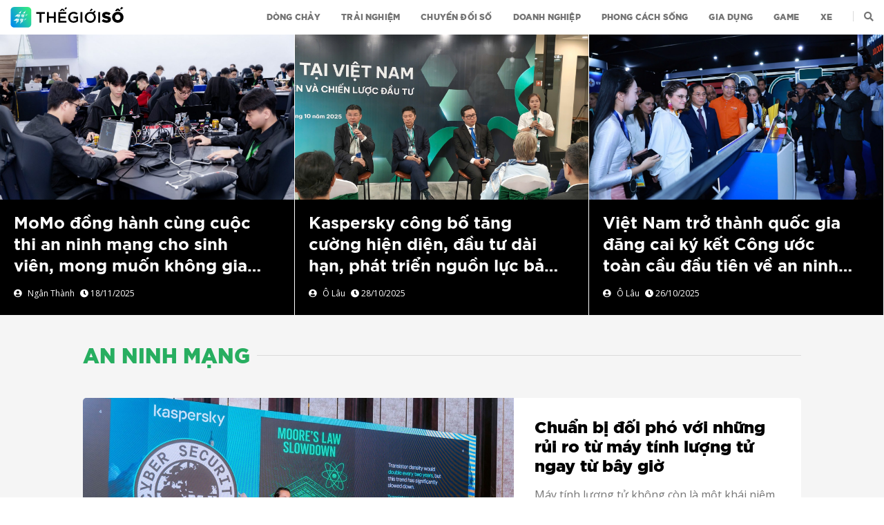

--- FILE ---
content_type: text/html; charset=UTF-8
request_url: https://tgs.vn/tag/an-ninh-mang/
body_size: 13813
content:
<!DOCTYPE html><html class=no-js lang=vi prefix="og: https://ogp.me/ns#"><head><meta charset="UTF-8"><meta name="viewport" content="width=device-width, initial-scale=1.0"><link rel=profile href=https://gmpg.org/xfn/11><link href="https://fonts.googleapis.com/css?family=Open+Sans&amp;subset=vietnamese" rel=stylesheet><meta name="p:domain_verify" content="fbeed3b6718a73c2933f124bd48eab77"><meta name="msvalidate.01" content="720AADE847173F3AD645F61665714F1B"><style>img:is([sizes="auto" i], [sizes^="auto," i]){contain-intrinsic-size:3000px 1500px}</style><title>Tin tức 24h qua được tìm kiếm nhiều về an ninh mạng | Thế Giới Số</title><meta name="description" content="Tin tức công nghệ mới nhất liên quan đến | an ninh mạng | Thế Giới Số"><meta name="robots" content="follow, index, max-snippet:250, max-video-preview:6, max-image-preview:large"><link rel=canonical href=https://tgs.vn/tag/an-ninh-mang/ ><link rel=next href=https://tgs.vn/tag/an-ninh-mang/page/2/ ><meta property="og:locale" content="vi_VN"><meta property="og:type" content="article"><meta property="og:title" content="Tin tức 24h qua được tìm kiếm nhiều về an ninh mạng | Thế Giới Số"><meta property="og:description" content="Tin tức công nghệ mới nhất liên quan đến | an ninh mạng | Thế Giới Số"><meta property="og:url" content="https://tgs.vn/tag/an-ninh-mang/"><meta property="og:site_name" content="Thế Giới Số"><meta property="article:publisher" content="https://www.facebook.com/TheGioiSo/"><meta property="fb:app_id" content="2995828687170574"><meta property="og:image" content="https://tgs.vn/wp-content/uploads/2020/06/TGS-youtube-banner-2560x1440px-1290x726.jpg"><meta property="og:image:secure_url" content="https://tgs.vn/wp-content/uploads/2020/06/TGS-youtube-banner-2560x1440px-1290x726.jpg"><meta property="og:image:width" content="580"><meta property="og:image:height" content="326"><meta property="og:image:type" content="image/jpeg"><meta name="twitter:card" content="summary_large_image"><meta name="twitter:title" content="Tin tức 24h qua được tìm kiếm nhiều về an ninh mạng | Thế Giới Số"><meta name="twitter:description" content="Tin tức công nghệ mới nhất liên quan đến | an ninh mạng | Thế Giới Số"><meta name="twitter:image" content="https://tgs.vn/wp-content/uploads/2020/06/TGS-youtube-banner-2560x1440px-1290x726.jpg"> <script type=application/ld+json class=rank-math-schema>{"@context":"https://schema.org","@graph":[{"@type":"BreadcrumbList","@id":"https://tgs.vn/tag/an-ninh-mang/#breadcrumb","itemListElement":[{"@type":"ListItem","position":"1","item":{"@id":"https://tgs.vn","name":"Trang ch\u1ee7"}},{"@type":"ListItem","position":"2","item":{"@id":"https://tgs.vn/tag/an-ninh-mang/","name":"an ninh m\u1ea1ng"}}]}]}</script> <link rel=dns-prefetch href=//tgs.vn><link rel=dns-prefetch href=//www.youtube.com><link rel=alternate type=application/rss+xml title="Dòng thông tin Thế Giới Số &raquo;" href=https://tgs.vn/feed/ ><link rel=alternate type=application/rss+xml title="Dòng thông tin cho Thẻ Thế Giới Số &raquo; an ninh mạng" href=https://tgs.vn/tag/an-ninh-mang/feed/ > <script>window._wpemojiSettings={"baseUrl":"https:\/\/s.w.org\/images\/core\/emoji\/15.0.3\/72x72\/","ext":".png","svgUrl":"https:\/\/s.w.org\/images\/core\/emoji\/15.0.3\/svg\/","svgExt":".svg","source":{"concatemoji":"https:\/\/tgs.vn\/wp-includes\/js\/wp-emoji-release.min.js?ver=b39f41c132d58bac0344520688947589"}};
/*! This file is auto-generated */
!function(i,n){var o,s,e;function c(e){try{var t={supportTests:e,timestamp:(new Date).valueOf()};sessionStorage.setItem(o,JSON.stringify(t))}catch(e){}}function p(e,t,n){e.clearRect(0,0,e.canvas.width,e.canvas.height),e.fillText(t,0,0);var t=new Uint32Array(e.getImageData(0,0,e.canvas.width,e.canvas.height).data),r=(e.clearRect(0,0,e.canvas.width,e.canvas.height),e.fillText(n,0,0),new Uint32Array(e.getImageData(0,0,e.canvas.width,e.canvas.height).data));return t.every(function(e,t){return e===r[t]})}function u(e,t,n){switch(t){case"flag":return n(e,"\ud83c\udff3\ufe0f\u200d\u26a7\ufe0f","\ud83c\udff3\ufe0f\u200b\u26a7\ufe0f")?!1:!n(e,"\ud83c\uddfa\ud83c\uddf3","\ud83c\uddfa\u200b\ud83c\uddf3")&&!n(e,"\ud83c\udff4\udb40\udc67\udb40\udc62\udb40\udc65\udb40\udc6e\udb40\udc67\udb40\udc7f","\ud83c\udff4\u200b\udb40\udc67\u200b\udb40\udc62\u200b\udb40\udc65\u200b\udb40\udc6e\u200b\udb40\udc67\u200b\udb40\udc7f");case"emoji":return!n(e,"\ud83d\udc26\u200d\u2b1b","\ud83d\udc26\u200b\u2b1b")}return!1}function f(e,t,n){var r="undefined"!=typeof WorkerGlobalScope&&self instanceof WorkerGlobalScope?new OffscreenCanvas(300,150):i.createElement("canvas"),a=r.getContext("2d",{willReadFrequently:!0}),o=(a.textBaseline="top",a.font="600 32px Arial",{});return e.forEach(function(e){o[e]=t(a,e,n)}),o}function t(e){var t=i.createElement("script");t.src=e,t.defer=!0,i.head.appendChild(t)}"undefined"!=typeof Promise&&(o="wpEmojiSettingsSupports",s=["flag","emoji"],n.supports={everything:!0,everythingExceptFlag:!0},e=new Promise(function(e){i.addEventListener("DOMContentLoaded",e,{once:!0})}),new Promise(function(t){var n=function(){try{var e=JSON.parse(sessionStorage.getItem(o));if("object"==typeof e&&"number"==typeof e.timestamp&&(new Date).valueOf()<e.timestamp+604800&&"object"==typeof e.supportTests)return e.supportTests}catch(e){}return null}();if(!n){if("undefined"!=typeof Worker&&"undefined"!=typeof OffscreenCanvas&&"undefined"!=typeof URL&&URL.createObjectURL&&"undefined"!=typeof Blob)try{var e="postMessage("+f.toString()+"("+[JSON.stringify(s),u.toString(),p.toString()].join(",")+"));",r=new Blob([e],{type:"text/javascript"}),a=new Worker(URL.createObjectURL(r),{name:"wpTestEmojiSupports"});return void(a.onmessage=function(e){c(n=e.data),a.terminate(),t(n)})}catch(e){}c(n=f(s,u,p))}t(n)}).then(function(e){for(var t in e)n.supports[t]=e[t],n.supports.everything=n.supports.everything&&n.supports[t],"flag"!==t&&(n.supports.everythingExceptFlag=n.supports.everythingExceptFlag&&n.supports[t]);n.supports.everythingExceptFlag=n.supports.everythingExceptFlag&&!n.supports.flag,n.DOMReady=!1,n.readyCallback=function(){n.DOMReady=!0}}).then(function(){return e}).then(function(){var e;n.supports.everything||(n.readyCallback(),(e=n.source||{}).concatemoji?t(e.concatemoji):e.wpemoji&&e.twemoji&&(t(e.twemoji),t(e.wpemoji)))}))}((window,document),window._wpemojiSettings);</script> <link rel=stylesheet href=https://tgs.vn/wp-content/cache/minify/c401f.css media=all><style id=wp-emoji-styles-inline-css>img.wp-smiley,img.emoji{display:inline !important;border:none !important;box-shadow:none !important;height:1em !important;width:1em !important;margin:0
0.07em !important;vertical-align:-0.1em !important;background:none !important;padding:0
!important}</style><link rel=stylesheet href=https://tgs.vn/wp-content/cache/minify/a5ff7.css media=all><style id=rank-math-toc-block-style-inline-css>.wp-block-rank-math-toc-block nav
ol{counter-reset:item}.wp-block-rank-math-toc-block nav ol
li{display:block}.wp-block-rank-math-toc-block nav ol li:before{content:counters(item, ".") ". ";counter-increment:item}</style><style id=rank-math-rich-snippet-style-inline-css>/*<![CDATA[*//*!
* Plugin:  Rank Math
* URL: https://rankmath.com/wordpress/plugin/seo-suite/
* Name:  rank-math-review-snippet.css
*/
@-webkit-keyframes
spin{0%{-webkit-transform:rotate(0deg)}100%{-webkit-transform:rotate(-360deg)}}@keyframes
spin{0%{-webkit-transform:rotate(0deg)}100%{-webkit-transform:rotate(-360deg)}}@keyframes
bounce{from{-webkit-transform:translateY(0px);transform:translateY(0px)}to{-webkit-transform:translateY(-5px);transform:translateY(-5px)}}@-webkit-keyframes
bounce{from{-webkit-transform:translateY(0px);transform:translateY(0px)}to{-webkit-transform:translateY(-5px);transform:translateY(-5px)}}@-webkit-keyframes
loading{0%{background-size:20% 50% ,20% 50% ,20% 50%}20%{background-size:20% 20% ,20% 50% ,20% 50%}40%{background-size:20% 100%,20% 20% ,20% 50%}60%{background-size:20% 50% ,20% 100%,20% 20%}80%{background-size:20% 50% ,20% 50% ,20% 100%}100%{background-size:20% 50% ,20% 50% ,20% 50%}}@keyframes
loading{0%{background-size:20% 50% ,20% 50% ,20% 50%}20%{background-size:20% 20% ,20% 50% ,20% 50%}40%{background-size:20% 100%,20% 20% ,20% 50%}60%{background-size:20% 50% ,20% 100%,20% 20%}80%{background-size:20% 50% ,20% 50% ,20% 100%}100%{background-size:20% 50% ,20% 50% ,20% 50%}}:root{--rankmath-wp-adminbar-height:0}#rank-math-rich-snippet-wrapper{overflow:hidden}#rank-math-rich-snippet-wrapper h5.rank-math-title{display:block;font-size:18px;line-height:1.4}#rank-math-rich-snippet-wrapper .rank-math-review-image{float:right;max-width:40%;margin-left:15px}#rank-math-rich-snippet-wrapper .rank-math-review-data{margin-bottom:15px}#rank-math-rich-snippet-wrapper .rank-math-total-wrapper{width:100%;padding:0
0 20px 0;float:left;clear:both;position:relative;-webkit-box-sizing:border-box;box-sizing:border-box}#rank-math-rich-snippet-wrapper .rank-math-total-wrapper .rank-math-total{border:0;display:block;margin:0;width:auto;float:left;text-align:left;padding:0;font-size:24px;line-height:1;font-weight:700;-webkit-box-sizing:border-box;box-sizing:border-box;overflow:hidden}#rank-math-rich-snippet-wrapper .rank-math-total-wrapper .rank-math-review-star{float:left;margin-left:15px;margin-top:5px;position:relative;z-index:99;line-height:1}#rank-math-rich-snippet-wrapper .rank-math-total-wrapper .rank-math-review-star .rank-math-review-result-wrapper{display:inline-block;white-space:nowrap;position:relative;color:#e7e7e7}#rank-math-rich-snippet-wrapper .rank-math-total-wrapper .rank-math-review-star .rank-math-review-result-wrapper .rank-math-review-result{position:absolute;top:0;left:0;overflow:hidden;white-space:nowrap;color:#ffbe01}#rank-math-rich-snippet-wrapper .rank-math-total-wrapper .rank-math-review-star .rank-math-review-result-wrapper
i{font-size:18px;-webkit-text-stroke-width:1px;font-style:normal;padding:0
2px;line-height:inherit}#rank-math-rich-snippet-wrapper .rank-math-total-wrapper .rank-math-review-star .rank-math-review-result-wrapper i:before{content:"\2605"}body.rtl #rank-math-rich-snippet-wrapper .rank-math-review-image{float:left;margin-left:0;margin-right:15px}body.rtl #rank-math-rich-snippet-wrapper .rank-math-total-wrapper .rank-math-total{float:right}body.rtl #rank-math-rich-snippet-wrapper .rank-math-total-wrapper .rank-math-review-star{float:right;margin-left:0;margin-right:15px}body.rtl #rank-math-rich-snippet-wrapper .rank-math-total-wrapper .rank-math-review-star .rank-math-review-result{left:auto;right:0}@media screen and (max-width: 480px){#rank-math-rich-snippet-wrapper .rank-math-review-image{display:block;max-width:100%;width:100%;text-align:center;margin-right:0}#rank-math-rich-snippet-wrapper .rank-math-review-data{clear:both}}.clear{clear:both}/*]]>*/</style><style id=classic-theme-styles-inline-css>/*! This file is auto-generated */
.wp-block-button__link{color:#fff;background-color:#32373c;border-radius:9999px;box-shadow:none;text-decoration:none;padding:calc(.667em + 2px) calc(1.333em + 2px);font-size:1.125em}.wp-block-file__button{background:#32373c;color:#fff;text-decoration:none}</style><style id=global-styles-inline-css>/*<![CDATA[*/:root{--wp--preset--aspect-ratio--square:1;--wp--preset--aspect-ratio--4-3:4/3;--wp--preset--aspect-ratio--3-4:3/4;--wp--preset--aspect-ratio--3-2:3/2;--wp--preset--aspect-ratio--2-3:2/3;--wp--preset--aspect-ratio--16-9:16/9;--wp--preset--aspect-ratio--9-16:9/16;--wp--preset--color--black:#000;--wp--preset--color--cyan-bluish-gray:#abb8c3;--wp--preset--color--white:#fff;--wp--preset--color--pale-pink:#f78da7;--wp--preset--color--vivid-red:#cf2e2e;--wp--preset--color--luminous-vivid-orange:#ff6900;--wp--preset--color--luminous-vivid-amber:#fcb900;--wp--preset--color--light-green-cyan:#7bdcb5;--wp--preset--color--vivid-green-cyan:#00d084;--wp--preset--color--pale-cyan-blue:#8ed1fc;--wp--preset--color--vivid-cyan-blue:#0693e3;--wp--preset--color--vivid-purple:#9b51e0;--wp--preset--color--accent:#cd2653;--wp--preset--color--primary:#000;--wp--preset--color--secondary:#6d6d6d;--wp--preset--color--subtle-background:#dcd7ca;--wp--preset--color--background:#f5efe0;--wp--preset--gradient--vivid-cyan-blue-to-vivid-purple:linear-gradient(135deg,rgba(6,147,227,1) 0%,rgb(155,81,224) 100%);--wp--preset--gradient--light-green-cyan-to-vivid-green-cyan:linear-gradient(135deg,rgb(122,220,180) 0%,rgb(0,208,130) 100%);--wp--preset--gradient--luminous-vivid-amber-to-luminous-vivid-orange:linear-gradient(135deg,rgba(252,185,0,1) 0%,rgba(255,105,0,1) 100%);--wp--preset--gradient--luminous-vivid-orange-to-vivid-red:linear-gradient(135deg,rgba(255,105,0,1) 0%,rgb(207,46,46) 100%);--wp--preset--gradient--very-light-gray-to-cyan-bluish-gray:linear-gradient(135deg,rgb(238,238,238) 0%,rgb(169,184,195) 100%);--wp--preset--gradient--cool-to-warm-spectrum:linear-gradient(135deg,rgb(74,234,220) 0%,rgb(151,120,209) 20%,rgb(207,42,186) 40%,rgb(238,44,130) 60%,rgb(251,105,98) 80%,rgb(254,248,76) 100%);--wp--preset--gradient--blush-light-purple:linear-gradient(135deg,rgb(255,206,236) 0%,rgb(152,150,240) 100%);--wp--preset--gradient--blush-bordeaux:linear-gradient(135deg,rgb(254,205,165) 0%,rgb(254,45,45) 50%,rgb(107,0,62) 100%);--wp--preset--gradient--luminous-dusk:linear-gradient(135deg,rgb(255,203,112) 0%,rgb(199,81,192) 50%,rgb(65,88,208) 100%);--wp--preset--gradient--pale-ocean:linear-gradient(135deg,rgb(255,245,203) 0%,rgb(182,227,212) 50%,rgb(51,167,181) 100%);--wp--preset--gradient--electric-grass:linear-gradient(135deg,rgb(202,248,128) 0%,rgb(113,206,126) 100%);--wp--preset--gradient--midnight:linear-gradient(135deg,rgb(2,3,129) 0%,rgb(40,116,252) 100%);--wp--preset--font-size--small:18px;--wp--preset--font-size--medium:20px;--wp--preset--font-size--large:26.25px;--wp--preset--font-size--x-large:42px;--wp--preset--font-size--normal:21px;--wp--preset--font-size--larger:32px;--wp--preset--spacing--20:0.44rem;--wp--preset--spacing--30:0.67rem;--wp--preset--spacing--40:1rem;--wp--preset--spacing--50:1.5rem;--wp--preset--spacing--60:2.25rem;--wp--preset--spacing--70:3.38rem;--wp--preset--spacing--80:5.06rem;--wp--preset--shadow--natural:6px 6px 9px rgba(0, 0, 0, 0.2);--wp--preset--shadow--deep:12px 12px 50px rgba(0, 0, 0, 0.4);--wp--preset--shadow--sharp:6px 6px 0px rgba(0, 0, 0, 0.2);--wp--preset--shadow--outlined:6px 6px 0px -3px rgba(255, 255, 255, 1), 6px 6px rgba(0, 0, 0, 1);--wp--preset--shadow--crisp:6px 6px 0px rgba(0, 0, 0, 1)}:where(.is-layout-flex){gap:0.5em}:where(.is-layout-grid){gap:0.5em}body .is-layout-flex{display:flex}.is-layout-flex{flex-wrap:wrap;align-items:center}.is-layout-flex>:is(*,div){margin:0}body .is-layout-grid{display:grid}.is-layout-grid>:is(*,div){margin:0}:where(.wp-block-columns.is-layout-flex){gap:2em}:where(.wp-block-columns.is-layout-grid){gap:2em}:where(.wp-block-post-template.is-layout-flex){gap:1.25em}:where(.wp-block-post-template.is-layout-grid){gap:1.25em}.has-black-color{color:var(--wp--preset--color--black) !important}.has-cyan-bluish-gray-color{color:var(--wp--preset--color--cyan-bluish-gray) !important}.has-white-color{color:var(--wp--preset--color--white) !important}.has-pale-pink-color{color:var(--wp--preset--color--pale-pink) !important}.has-vivid-red-color{color:var(--wp--preset--color--vivid-red) !important}.has-luminous-vivid-orange-color{color:var(--wp--preset--color--luminous-vivid-orange) !important}.has-luminous-vivid-amber-color{color:var(--wp--preset--color--luminous-vivid-amber) !important}.has-light-green-cyan-color{color:var(--wp--preset--color--light-green-cyan) !important}.has-vivid-green-cyan-color{color:var(--wp--preset--color--vivid-green-cyan) !important}.has-pale-cyan-blue-color{color:var(--wp--preset--color--pale-cyan-blue) !important}.has-vivid-cyan-blue-color{color:var(--wp--preset--color--vivid-cyan-blue) !important}.has-vivid-purple-color{color:var(--wp--preset--color--vivid-purple) !important}.has-black-background-color{background-color:var(--wp--preset--color--black) !important}.has-cyan-bluish-gray-background-color{background-color:var(--wp--preset--color--cyan-bluish-gray) !important}.has-white-background-color{background-color:var(--wp--preset--color--white) !important}.has-pale-pink-background-color{background-color:var(--wp--preset--color--pale-pink) !important}.has-vivid-red-background-color{background-color:var(--wp--preset--color--vivid-red) !important}.has-luminous-vivid-orange-background-color{background-color:var(--wp--preset--color--luminous-vivid-orange) !important}.has-luminous-vivid-amber-background-color{background-color:var(--wp--preset--color--luminous-vivid-amber) !important}.has-light-green-cyan-background-color{background-color:var(--wp--preset--color--light-green-cyan) !important}.has-vivid-green-cyan-background-color{background-color:var(--wp--preset--color--vivid-green-cyan) !important}.has-pale-cyan-blue-background-color{background-color:var(--wp--preset--color--pale-cyan-blue) !important}.has-vivid-cyan-blue-background-color{background-color:var(--wp--preset--color--vivid-cyan-blue) !important}.has-vivid-purple-background-color{background-color:var(--wp--preset--color--vivid-purple) !important}.has-black-border-color{border-color:var(--wp--preset--color--black) !important}.has-cyan-bluish-gray-border-color{border-color:var(--wp--preset--color--cyan-bluish-gray) !important}.has-white-border-color{border-color:var(--wp--preset--color--white) !important}.has-pale-pink-border-color{border-color:var(--wp--preset--color--pale-pink) !important}.has-vivid-red-border-color{border-color:var(--wp--preset--color--vivid-red) !important}.has-luminous-vivid-orange-border-color{border-color:var(--wp--preset--color--luminous-vivid-orange) !important}.has-luminous-vivid-amber-border-color{border-color:var(--wp--preset--color--luminous-vivid-amber) !important}.has-light-green-cyan-border-color{border-color:var(--wp--preset--color--light-green-cyan) !important}.has-vivid-green-cyan-border-color{border-color:var(--wp--preset--color--vivid-green-cyan) !important}.has-pale-cyan-blue-border-color{border-color:var(--wp--preset--color--pale-cyan-blue) !important}.has-vivid-cyan-blue-border-color{border-color:var(--wp--preset--color--vivid-cyan-blue) !important}.has-vivid-purple-border-color{border-color:var(--wp--preset--color--vivid-purple) !important}.has-vivid-cyan-blue-to-vivid-purple-gradient-background{background:var(--wp--preset--gradient--vivid-cyan-blue-to-vivid-purple) !important}.has-light-green-cyan-to-vivid-green-cyan-gradient-background{background:var(--wp--preset--gradient--light-green-cyan-to-vivid-green-cyan) !important}.has-luminous-vivid-amber-to-luminous-vivid-orange-gradient-background{background:var(--wp--preset--gradient--luminous-vivid-amber-to-luminous-vivid-orange) !important}.has-luminous-vivid-orange-to-vivid-red-gradient-background{background:var(--wp--preset--gradient--luminous-vivid-orange-to-vivid-red) !important}.has-very-light-gray-to-cyan-bluish-gray-gradient-background{background:var(--wp--preset--gradient--very-light-gray-to-cyan-bluish-gray) !important}.has-cool-to-warm-spectrum-gradient-background{background:var(--wp--preset--gradient--cool-to-warm-spectrum) !important}.has-blush-light-purple-gradient-background{background:var(--wp--preset--gradient--blush-light-purple) !important}.has-blush-bordeaux-gradient-background{background:var(--wp--preset--gradient--blush-bordeaux) !important}.has-luminous-dusk-gradient-background{background:var(--wp--preset--gradient--luminous-dusk) !important}.has-pale-ocean-gradient-background{background:var(--wp--preset--gradient--pale-ocean) !important}.has-electric-grass-gradient-background{background:var(--wp--preset--gradient--electric-grass) !important}.has-midnight-gradient-background{background:var(--wp--preset--gradient--midnight) !important}.has-small-font-size{font-size:var(--wp--preset--font-size--small) !important}.has-medium-font-size{font-size:var(--wp--preset--font-size--medium) !important}.has-large-font-size{font-size:var(--wp--preset--font-size--large) !important}.has-x-large-font-size{font-size:var(--wp--preset--font-size--x-large) !important}:where(.wp-block-post-template.is-layout-flex){gap:1.25em}:where(.wp-block-post-template.is-layout-grid){gap:1.25em}:where(.wp-block-columns.is-layout-flex){gap:2em}:where(.wp-block-columns.is-layout-grid){gap:2em}:root :where(.wp-block-pullquote){font-size:1.5em;line-height:1.6}/*]]>*/</style><link rel=stylesheet href=https://tgs.vn/wp-content/cache/minify/ce4c6.css media=all><style id=__EPYT__style-inline-css>.epyt-gallery-thumb{width:33.333%}</style> <script src=https://tgs.vn/wp-content/cache/minify/818c0.js></script> <script id=__ytprefs__-js-extra>var _EPYT_={"ajaxurl":"https:\/\/tgs.vn\/wp-admin\/admin-ajax.php","security":"284a068de7","gallery_scrolloffset":"20","eppathtoscripts":"https:\/\/tgs.vn\/wp-content\/plugins\/youtube-embed-plus\/scripts\/","eppath":"https:\/\/tgs.vn\/wp-content\/plugins\/youtube-embed-plus\/","epresponsiveselector":"[\"iframe.__youtube_prefs__\",\"iframe[src*='youtube.com']\",\"iframe[src*='youtube-nocookie.com']\",\"iframe[data-ep-src*='youtube.com']\",\"iframe[data-ep-src*='youtube-nocookie.com']\",\"iframe[data-ep-gallerysrc*='youtube.com']\"]","epdovol":"1","version":"14.2.1.3","evselector":"iframe.__youtube_prefs__[src], iframe[src*=\"youtube.com\/embed\/\"], iframe[src*=\"youtube-nocookie.com\/embed\/\"]","ajax_compat":"","maxres_facade":"eager","ytapi_load":"light","pause_others":"","stopMobileBuffer":"1","facade_mode":"","not_live_on_channel":"","vi_active":"","vi_js_posttypes":[]};</script> <script src=https://tgs.vn/wp-content/cache/minify/8fc7a.js></script> <link rel=https://api.w.org/ href=https://tgs.vn/wp-json/ ><link rel=alternate title=JSON type=application/json href=https://tgs.vn/wp-json/wp/v2/tags/943><link rel=EditURI type=application/rsd+xml title=RSD href=https://tgs.vn/xmlrpc.php?rsd> <script>document.documentElement.className=document.documentElement.className.replace('no-js','js');</script> <link rel=stylesheet type=text/css href=//cdn.jsdelivr.net/npm/slick-carousel@1.8.1/slick/slick.css><link rel="shortcut icon" href=https://tgs.vn/wp-content/themes/tgs/assets/images/favicon.png><link rel=apple-touch-icon href=images/apple-touch-icon-57x57.png><link rel=apple-touch-icon sizes=72x72 href=images/apple-touch-icon-72x72.png><link rel=apple-touch-icon sizes=114x114 href=images/apple-touch-icon-114x114.png> <!--[if IE]> <script src=https://tgs.vn/wp-content/themes/tgs/assets/js/html5shiv.js></script> <![endif]-->  <script>(function(w,d,s,l,i){w[l]=w[l]||[];w[l].push({'gtm.start':new Date().getTime(),event:'gtm.js'});var f=d.getElementsByTagName(s)[0],j=d.createElement(s),dl=l!='dataLayer'?'&l='+l:'';j.async=true;j.src='https://www.googletagmanager.com/gtm.js?id='+i+dl;f.parentNode.insertBefore(j,f);})(window,document,'script','dataLayer','GTM-WGBCM8T');</script>  <script data-ad-client=ca-pub-5524486699105476 async src=https://pagead2.googlesyndication.com/pagead/js/adsbygoogle.js></script> </head><body class="archive tag tag-an-ninh-mang tag-943 wp-embed-responsive left-nav-sidebar enable-search-modal has-no-pagination showing-comments show-avatars footer-top-visible modula-best-grid-gallery"><noscript> <iframe src="https://www.googletagmanager.com/ns.html?id=GTM-WGBCM8T" height=0 width=0 style=display:none;visibility:hidden></iframe> </noscript><a class="skip-link screen-reader-text" href=#site-content>Skip to the content</a><header><nav class="navbar navbar-default bootsnav bg-white navbar-scroll-top nav-box-width"><div class="container-fuild nav-header-container"><div class=row><div class="col-md-2 col-xs-5"> <a href=https://tgs.vn title=Pofo class=logo> <img src=https://tgs.vn/wp-content/themes/tgs/assets/images/logo.svg data-rjs=https://tgs.vn/wp-content/themes/tgs/assets/images/logo.svg class="logo-dark default" alt=Pofo> <img src=https://tgs.vn/wp-content/themes/tgs/assets/images/logo.svg data-rjs=https://tgs.vn/wp-content/themes/tgs/assets/images/logo.svg alt=Pofo class=logo-light></a> </a></div><div class="col-md-7 col-xs-2 width-auto pull-right accordion-menu xs-no-padding-right"> <button type=button class="navbar-toggle collapsed pull-right" data-toggle=collapse data-target=#navbar-collapse-toggle-1><span class=sr-only>toggle navigation</span> <span class=icon-bar></span> <span class=icon-bar></span> <span class=icon-bar></span> </button><div class="navbar-collapse collapse pull-right" id=navbar-collapse-toggle-1><ul id=accordion class="nav navbar-nav navbar-left no-margin alt-font text-normal" data-in=fadeIn data-out=fadeOut> <li id=menu-item-127 class="menu-item menu-item-type-taxonomy menu-item-object-category menu-item-127"><a href=https://tgs.vn/dong-chay/ >Dòng chảy</a></li> <li id=menu-item-128 class="menu-item menu-item-type-taxonomy menu-item-object-category menu-item-128"><a href=https://tgs.vn/trai-nghiem/ >Trải nghiệm</a></li> <li id=menu-item-129 class="menu-item menu-item-type-taxonomy menu-item-object-category menu-item-129"><a href=https://tgs.vn/chuyen-doi-so/ >Chuyển đổi số</a></li> <li id=menu-item-130 class="menu-item menu-item-type-taxonomy menu-item-object-category menu-item-130"><a href=https://tgs.vn/doanh-nghiep/ >Doanh nghiệp</a></li> <li id=menu-item-131 class="menu-item menu-item-type-taxonomy menu-item-object-category menu-item-131"><a href=https://tgs.vn/phong-cach-song/ >Phong cách sống</a></li> <li id=menu-item-132 class="menu-item menu-item-type-taxonomy menu-item-object-category menu-item-132"><a href=https://tgs.vn/gia-dung/ >Gia dụng</a></li> <li id=menu-item-133 class="menu-item menu-item-type-taxonomy menu-item-object-category menu-item-133"><a href=https://tgs.vn/game/ >Game</a></li> <li id=menu-item-134 class="menu-item menu-item-type-taxonomy menu-item-object-category menu-item-134"><a href=https://tgs.vn/xe/ >Xe</a></li></ul></div></div><div class="col-md-2 col-xs-5 width-auto"><div id=searchButton class=header-searchbar><span><i class="fas fa-search search-button"></i></span></div></div></div></div></nav><div class="search-box2 cd-search"><div class=container-fluid><div class=row><div class="col-md-offset-3 col-md-6 col-xs-12"><form method=get action=https://tgs.vn/ ><div class="input-group add-on width-100 center-col"> <input type=search  value name=s id class=form-control placeholder="Nhập từ khoá tìm kiếm" type=text><div class=input-group-btn> <button id type=submit class="btn btn-gradient btn-rounded btn-large">Tìm kiếm </button></div></div></form></div></div></div></div></header><section class=no-padding><div class="container-fluid no-padding-lr"><div class="ppb_blog3_grid one"><div class="one_half div_wrapper home-news-item"><div class=cover-background style="background-image: url('https://tgs.vn/wp-content/uploads/2025/11/1.-Vong-Chung-khao-cuoc-thi-Sinh-vien-An-ninh-mang-2025-1367x912.jpg')"> <a href=https://tgs.vn/chuyen-doi-so/momo-dong-hanh-cung-cuoc-thi-an-ninh-mang-cho-sinh-vien-mong-muon-khong-gian-tai-chinh-so-an-toan/ > <img src=https://tgs.vn/wp-content/themes/tgs/assets/images/thumb_16-9_1920x1080.png alt="MoMo đồng hành cùng cuộc thi an ninh mạng cho sinh viên, mong muốn không gian tài chính số an toàn"> </a></div><div class=line-gradient-2><div class=post_header><h2 class="font-Bold"><a class=post-title href=https://tgs.vn/chuyen-doi-so/momo-dong-hanh-cung-cuoc-thi-an-ninh-mang-cho-sinh-vien-mong-muon-khong-gian-tai-chinh-so-an-toan/ title="MoMo đồng hành cùng cuộc thi an ninh mạng cho sinh viên, mong muốn không gian tài chính số an toàn">MoMo đồng hành cùng cuộc thi an ninh mạng cho sinh viên, mong muốn không gian tài chính số an toàn</a></h2><div class="post_detail display-table"><div id=author class=overflow-hidden><div class="name col-md-12 no-padding"><div class="display-table width-100 height-100 "><div class="display-table-cell vertical-align-middle meta-author-date"> <span class=hidden-xs> <i class="fas fa-user-circle"></i> <span class=padding-5px-left> Ngân Thành</span> </span> <i class="fas fa-clock margin-5px-left xs-no-margin"></i> <span class=timeago>18/11/2025</span></div></div></div></div></div></div></div></div><div class="one_half div_wrapper home-news-item"><div class=cover-background style="background-image: url('https://tgs.vn/wp-content/uploads/2025/10/z7164816935564_f9b7c0f4923cd77d16ed7de0bb53ddc5.jpg')"> <a href=https://tgs.vn/dong-chay/kaspersky-cong-bo-tang-cuong-hien-dien-dau-tu-dai-han-phat-trien-nguon-luc-bao-mat-tai-viet-nam/ > <img src=https://tgs.vn/wp-content/themes/tgs/assets/images/thumb_16-9_1920x1080.png alt="Kaspersky công bố tăng cường hiện diện, đầu tư dài hạn, phát triển nguồn lực bảo mật tại Việt Nam"> </a></div><div class=line-gradient-2><div class=post_header><h2 class="font-Bold"><a class=post-title href=https://tgs.vn/dong-chay/kaspersky-cong-bo-tang-cuong-hien-dien-dau-tu-dai-han-phat-trien-nguon-luc-bao-mat-tai-viet-nam/ title="Kaspersky công bố tăng cường hiện diện, đầu tư dài hạn, phát triển nguồn lực bảo mật tại Việt Nam">Kaspersky công bố tăng cường hiện diện, đầu tư dài hạn, phát triển nguồn lực bảo mật tại Việt Nam</a></h2><div class="post_detail display-table"><div id=author class=overflow-hidden><div class="name col-md-12 no-padding"><div class="display-table width-100 height-100 "><div class="display-table-cell vertical-align-middle meta-author-date"> <span class=hidden-xs> <i class="fas fa-user-circle"></i> <span class=padding-5px-left> <a href=https://tgs.vn/tac-gia/o-lau/ >Ô Lâu</a></span> </span> <i class="fas fa-clock margin-5px-left xs-no-margin"></i> <span class=timeago>28/10/2025</span></div></div></div></div></div></div></div></div><div class="one_half div_wrapper home-news-item"><div class=cover-background style="background-image: url('https://tgs.vn/wp-content/uploads/2025/10/e6d7fdadce2c43721a3d.jpg')"> <a href=https://tgs.vn/dong-chay/viet-nam-tro-thanh-quoc-gia-dang-cai-ky-ket-cong-uoc-toan-cau-dau-tien-ve-an-ninh-mang/ > <img src=https://tgs.vn/wp-content/themes/tgs/assets/images/thumb_16-9_1920x1080.png alt="Việt Nam trở thành quốc gia đăng cai ký kết Công ước toàn cầu đầu tiên về an ninh mạng"> </a></div><div class=line-gradient-2><div class=post_header><h2 class="font-Bold"><a class=post-title href=https://tgs.vn/dong-chay/viet-nam-tro-thanh-quoc-gia-dang-cai-ky-ket-cong-uoc-toan-cau-dau-tien-ve-an-ninh-mang/ title="Việt Nam trở thành quốc gia đăng cai ký kết Công ước toàn cầu đầu tiên về an ninh mạng">Việt Nam trở thành quốc gia đăng cai ký kết Công ước toàn cầu đầu tiên về an ninh mạng</a></h2><div class="post_detail display-table"><div id=author class=overflow-hidden><div class="name col-md-12 no-padding"><div class="display-table width-100 height-100 "><div class="display-table-cell vertical-align-middle meta-author-date"> <span class=hidden-xs> <i class="fas fa-user-circle"></i> <span class=padding-5px-left> <a href=https://tgs.vn/tac-gia/o-lau/ >Ô Lâu</a></span> </span> <i class="fas fa-clock margin-5px-left xs-no-margin"></i> <span class=timeago>26/10/2025</span></div></div></div></div></div></div></div></div></div></div></section><section class="bg-very-light-gray xs-no-padding-bottom"><div class=container><div class=row><div class=col-md-12><div class="overflow-hidden width-100 textTitle-line textTitle-height"> <span class="text-uppercase textTitle font-Black"> <span>an ninh mạng</span>  </span></div></div></div><div class="row "><div class="col-md-12 xs-no-padding"><div class="boxshadow art-big xs-no-box-shadow xs-no-border-radius"><div class="overflow-hidden art-big-img cover-background xs-no-border-radius" style="background-image: url(https://tgs.vn/wp-content/uploads/2025/09/Anh-Kaspersky-1-Kaspersky-highlights-top-risks-of-Quantum-Computing.jpg)"> <a href=https://tgs.vn/dong-chay/canh-bao-nhung-rui-ro-tu-may-tinh-luong-tu-ngay-tu-bay-gio/ > <img src=https://tgs.vn/wp-content/themes/tgs/assets/images/thumb_16-9_1920x1080.png alt> </a></div><div class=art-big-detail> <a href=https://tgs.vn/dong-chay/canh-bao-nhung-rui-ro-tu-may-tinh-luong-tu-ngay-tu-bay-gio/ class="alt-font post-title"> Chuẩn bị đối phó với những rủi ro từ máy tính lượng tử ngay từ bây giờ </a><p>Máy tính lượng tử không còn là một khái niệm viễn tưởng. Khu vực Châu Á &#8211; Thái Bình Dương (APAC) từ lâu đã được xem là &#8220;mảnh đất màu mỡ&#8221; cho sự phát triển của công nghệ đột phá điện toán lượng tử. Nhờ sự hỗ trợ mạnh mẽ của chính phủ và tốc độ ứng dụng nhanh chóng trong các ngành tài chính, dược phẩm và khởi nghiệp, nhiều quốc gia trong khu vực như Trung Quốc, Nhật Bản, Ấn Độ, Úc, Hàn Quốc, Singapore và Đài Loan đang dẫn đầu thế giới trong lĩnh vực này.</p><div class="post_detail display-table"><div id=author class=overflow-hidden><div class="name col-md-12 no-padding"><div class="display-table width-100 height-100 "><div class="display-table-cell vertical-align-middle meta-author-date"> <span class=hidden-xs> <i class="fas fa-user-circle"></i> <span class=padding-5px-left> <a href=https://tgs.vn/tac-gia/o-lau/ >Ô Lâu</a></span> </span> <i class="fas fa-clock margin-5px-left xs-no-margin"></i> <span class=timeago>16/09/2025</span></div></div></div></div></div></div></div></div></div></div></section><section class="article-item-no-ads bg-very-light-gray xs-padding-5px-top"><div class=container><div class="row equalize xs-equalize-auto" id=more_news_block><div class="grid-item col-md-4 col-sm-6 col-xs-12 margin-15px-bottom xs-no-margin-bottom"><div class="blog-post inner-match-height boxshadow position-relative"><div class="blog-post-images overflow-hidden  cover-background" style="background-image: url('https://tgs.vn/wp-content/uploads/2025/07/NHQ05615-720x406.jpg')"> <a href=https://tgs.vn/phong-cach-song/le-hoi-the-ultra-fest-unfolds-danh-cho-cac-nha-sang-tao-noi-dung-tim-hieu-xu-huong-thu-thuat-ai-va-van-de-phap-ly/ > <img src=https://tgs.vn/wp-content/themes/tgs/assets/images/thumb_16-9_1920x1080.png alt class=border-tl-tr-5px> </a></div><div class="post-details padding-20px-all sm-padding-20px-all xs-no-padding-bottom  z-index-5"><a href=https://tgs.vn/phong-cach-song/le-hoi-the-ultra-fest-unfolds-danh-cho-cac-nha-sang-tao-noi-dung-tim-hieu-xu-huong-thu-thuat-ai-va-van-de-phap-ly/ class="alt-font post-title">Lễ hội dành cho các KOL/KOC: Tìm hiểu xu hướng, thủ thuật AI, bảo mật và sáng tạo có trách nhiệm</a><p>Ngày 10/7, Samsung lần đầu tiên đã tổ chức Lễ hội sáng tạo &#8220;The Ultra Fest. Unfolds” dành cho các nhà sáng tạo nội dung tại Việt Nam.</p></div><div class="padding-20px-all sm-padding-20px-all xs-no-padding-bottom z-index-5 position-absolute bottom-0 xs-right-0"><div id=author class=overflow-hidden><div class="name col-md-12 no-padding"><div class="display-table width-100 height-100 "><div class="display-table-cell vertical-align-middle meta-author-date"> <span class=hidden-xs> <i class="fas fa-user-circle"></i> <span class=padding-5px-left> <a href=https://tgs.vn/tac-gia/o-lau/ >Ô Lâu</a></span> </span> <i class="fas fa-clock margin-5px-left xs-no-margin"></i> <span class=timeago>10/07/2025</span></div></div></div></div></div></div></div><div class="grid-item col-md-4 col-sm-6 col-xs-12 margin-15px-bottom xs-no-margin-bottom"><div class="blog-post inner-match-height boxshadow position-relative"><div class="blog-post-images overflow-hidden  cover-background" style="background-image: url('https://tgs.vn/wp-content/uploads/2025/06/unnamed-2025-06-27T145859.631-1.jpg')"> <a href=https://tgs.vn/dong-chay/tap-huan-ung-dung-ai-trong-an-ninh-mang-va-phong-chong-toi-pham-cong-nghe-cao/ > <img src=https://tgs.vn/wp-content/themes/tgs/assets/images/thumb_16-9_1920x1080.png alt class=border-tl-tr-5px> </a></div><div class="post-details padding-20px-all sm-padding-20px-all xs-no-padding-bottom  z-index-5"><a href=https://tgs.vn/dong-chay/tap-huan-ung-dung-ai-trong-an-ninh-mang-va-phong-chong-toi-pham-cong-nghe-cao/ class="alt-font post-title">Tập huấn ứng dụng AI trong an ninh mạng và phòng chống tội phạm công nghệ cao</a><p>Ngày 26/6, tại Hà Nội, Trung tâm huấn luyện, Cục An ninh mạng và phòng, chống tội phạm (PCTP) công nghệ cao, Bộ Công an chủ trì, phối hợp với Tập đoàn bảo mật Kaspersky tổ chức Lễ khai mạc chương trình tập huấn ứng dụng trí tuệ nhân tạo trong công tác an ninh mạng và PCTP công nghệ cao.</p></div><div class="padding-20px-all sm-padding-20px-all xs-no-padding-bottom z-index-5 position-absolute bottom-0 xs-right-0"><div id=author class=overflow-hidden><div class="name col-md-12 no-padding"><div class="display-table width-100 height-100 "><div class="display-table-cell vertical-align-middle meta-author-date"> <span class=hidden-xs> <i class="fas fa-user-circle"></i> <span class=padding-5px-left> <a href=https://tgs.vn/tac-gia/o-lau/ >Ô Lâu</a></span> </span> <i class="fas fa-clock margin-5px-left xs-no-margin"></i> <span class=timeago>27/06/2025</span></div></div></div></div></div></div></div><div class="grid-item col-md-4 col-sm-6 col-xs-12 margin-15px-bottom xs-no-margin-bottom"><div class="blog-post inner-match-height boxshadow position-relative"><div class="blog-post-images overflow-hidden  cover-background" style="background-image: url('https://tgs.vn/wp-content/uploads/2024/11/Anh-Kaspersky-2-Vietnams-cyber-threat-landscape-sees-significant-surge-in-Q3-2024-720x406.jpg')"> <a href=https://tgs.vn/dong-chay/tan-cong-mang-ngay-cang-tinh-vi-de-dang-qua-mat-nhung-phan-mem-bao-mat-hien-dai/ > <img src=https://tgs.vn/wp-content/themes/tgs/assets/images/thumb_16-9_1920x1080.png alt class=border-tl-tr-5px> </a></div><div class="post-details padding-20px-all sm-padding-20px-all xs-no-padding-bottom  z-index-5"><a href=https://tgs.vn/dong-chay/tan-cong-mang-ngay-cang-tinh-vi-de-dang-qua-mat-nhung-phan-mem-bao-mat-hien-dai/ class="alt-font post-title">Tấn công mạng ngày càng tinh vi, dễ dàng qua mặt những phần mềm bảo mật hiện đại</a><p>Dữ liệu mới nhất từ Kaspersky đã gióng lên hồi chuông cảnh báo về tình hình an ninh mạng Việt Nam. Các cuộc tấn công mạng, đặc biệt là các hình thức lừa đảo tinh vi hay tấn công phi kỹ thuật (social engineering) đang diễn biến ngày càng phức tạp và tinh vi.</p></div><div class="padding-20px-all sm-padding-20px-all xs-no-padding-bottom z-index-5 position-absolute bottom-0 xs-right-0"><div id=author class=overflow-hidden><div class="name col-md-12 no-padding"><div class="display-table width-100 height-100 "><div class="display-table-cell vertical-align-middle meta-author-date"> <span class=hidden-xs> <i class="fas fa-user-circle"></i> <span class=padding-5px-left> <a href=https://tgs.vn/tac-gia/cam-phong/ >Cầm Phong</a></span> </span> <i class="fas fa-clock margin-5px-left xs-no-margin"></i> <span class=timeago>19/11/2024</span></div></div></div></div></div></div></div></div><div class="row equalize xs-equalize-auto" id=more_news_block><div class="grid-item col-md-4 col-sm-6 col-xs-12 margin-15px-bottom xs-no-margin-bottom"><div class="blog-post inner-match-height boxshadow position-relative"><div class="blog-post-images overflow-hidden  cover-background" style="background-image: url('https://tgs.vn/wp-content/uploads/2024/10/Anh-Kaspersky-1-Kaspersky-introduces-enhanced-solutions-to-secure-industrial-companies-720x406.jpg')"> <a href=https://tgs.vn/dong-chay/giai-phap-bao-mat-nang-cao-cho-cac-cong-ty-cong-nghiep-nang/ > <img src=https://tgs.vn/wp-content/themes/tgs/assets/images/thumb_16-9_1920x1080.png alt class=border-tl-tr-5px> </a></div><div class="post-details padding-20px-all sm-padding-20px-all xs-no-padding-bottom  z-index-5"><a href=https://tgs.vn/dong-chay/giai-phap-bao-mat-nang-cao-cho-cac-cong-ty-cong-nghiep-nang/ class="alt-font post-title">Giải pháp bảo mật nâng cấp dành cho các công ty công nghiệp nặng </a><p>Trước những thách thức ngày càng lớn và các mối đe dọa gia tăng đối với công nghệ vận hành (OT) và cơ sở hạ tầng thiết yếu, Kaspersky đã nâng cấp các giải pháp an ninh mạng cho các doanh nghiệp công nghiệp nặng, giúp các tổ chức thiếu nhân lực chuyên môn có thể tìm đến các trung tâm điều hành an ninh mạng (SOC) để được hỗ trợ.</p></div><div class="padding-20px-all sm-padding-20px-all xs-no-padding-bottom z-index-5 position-absolute bottom-0 xs-right-0"><div id=author class=overflow-hidden><div class="name col-md-12 no-padding"><div class="display-table width-100 height-100 "><div class="display-table-cell vertical-align-middle meta-author-date"> <span class=hidden-xs> <i class="fas fa-user-circle"></i> <span class=padding-5px-left> <a href=https://tgs.vn/tac-gia/o-lau/ >Ô Lâu</a></span> </span> <i class="fas fa-clock margin-5px-left xs-no-margin"></i> <span class=timeago>18/10/2024</span></div></div></div></div></div></div></div><div class="grid-item col-md-4 col-sm-6 col-xs-12 margin-15px-bottom xs-no-margin-bottom"><div class="blog-post inner-match-height boxshadow position-relative"><div class="blog-post-images overflow-hidden  cover-background" style="background-image: url('https://tgs.vn/wp-content/uploads/2024/09/Anh-Kaspersky-2-1-in-5-Vietnamese-users-is-vulnerable-to-cyberthreat-1-720x406.jpg')"> <a href=https://tgs.vn/dong-chay/cu-5-nguoi-viet-nam-thi-co-1-nguoi-tung-doi-dien-voi-de-doa-an-ninh-mang/ > <img src=https://tgs.vn/wp-content/themes/tgs/assets/images/thumb_16-9_1920x1080.png alt class=border-tl-tr-5px> </a></div><div class="post-details padding-20px-all sm-padding-20px-all xs-no-padding-bottom  z-index-5"><a href=https://tgs.vn/dong-chay/cu-5-nguoi-viet-nam-thi-co-1-nguoi-tung-doi-dien-voi-de-doa-an-ninh-mang/ class="alt-font post-title">Cứ 5 người Việt Nam thì có 1 người từng đối diện với đe dọa an ninh mạng</a><p>Theo dữ liệu mới từ Kaspersky Security Network (KSN), tình hình an ninh mạng Việt Nam đã có những dấu hiệu tích cực trong quý II năm 2024 so với cùng kỳ năm trước. Tuy vậy, theo thống kê, cứ 5 người Việt Nam thì có 1 người từng đối diện với sự cố an ninh mạng trên các trang web.</p></div><div class="padding-20px-all sm-padding-20px-all xs-no-padding-bottom z-index-5 position-absolute bottom-0 xs-right-0"><div id=author class=overflow-hidden><div class="name col-md-12 no-padding"><div class="display-table width-100 height-100 "><div class="display-table-cell vertical-align-middle meta-author-date"> <span class=hidden-xs> <i class="fas fa-user-circle"></i> <span class=padding-5px-left> <a href=https://tgs.vn/tac-gia/o-lau/ >Ô Lâu</a></span> </span> <i class="fas fa-clock margin-5px-left xs-no-margin"></i> <span class=timeago>12/09/2024</span></div></div></div></div></div></div></div><div class="grid-item col-md-4 col-sm-6 col-xs-12 margin-15px-bottom xs-no-margin-bottom"><div class="blog-post inner-match-height boxshadow position-relative"><div class="blog-post-images overflow-hidden  cover-background" style="background-image: url('https://tgs.vn/wp-content/uploads/2024/08/An-ninh-mang-anh-2-691x406.png')"> <a href=https://tgs.vn/dong-chay/viettel-cong-bo-bao-cao-an-ninh-mang-6-thang-dau-nam-2024-voi-nhung-con-so-bao-dong/ > <img src=https://tgs.vn/wp-content/themes/tgs/assets/images/thumb_16-9_1920x1080.png alt class=border-tl-tr-5px> </a></div><div class="post-details padding-20px-all sm-padding-20px-all xs-no-padding-bottom  z-index-5"><a href=https://tgs.vn/dong-chay/viettel-cong-bo-bao-cao-an-ninh-mang-6-thang-dau-nam-2024-voi-nhung-con-so-bao-dong/ class="alt-font post-title">Viettel công bố báo cáo an ninh mạng 6 tháng đầu năm 2024 với những con số báo động</a><p>Ngày 26/8, Tập đoàn Công nghiệp – Viễn thông Quân đội (Viettel) công bố báo cáo tình hình an ninh mạng nửa đầu năm 2024. Báo cáo cung cấp thông tin về tình trạng lộ lọt dữ liệu, các lỗ hổng bảo mật ảnh hưởng đến doanh nghiệp Việt, tấn công mã hoá dữ liệu tống tiền (ransomware), tấn công từ chối dịch vụ (DDoS).</p></div><div class="padding-20px-all sm-padding-20px-all xs-no-padding-bottom z-index-5 position-absolute bottom-0 xs-right-0"><div id=author class=overflow-hidden><div class="name col-md-12 no-padding"><div class="display-table width-100 height-100 "><div class="display-table-cell vertical-align-middle meta-author-date"> <span class=hidden-xs> <i class="fas fa-user-circle"></i> <span class=padding-5px-left> <a href=https://tgs.vn/tac-gia/o-lau/ >Ô Lâu</a></span> </span> <i class="fas fa-clock margin-5px-left xs-no-margin"></i> <span class=timeago>26/08/2024</span></div></div></div></div></div></div></div><div class="grid-item col-md-4 col-sm-6 col-xs-12 margin-15px-bottom xs-no-margin-bottom"><div class="blog-post inner-match-height boxshadow position-relative"><div class="blog-post-images overflow-hidden  cover-background" style="background-image: url('https://tgs.vn/wp-content/uploads/2024/08/partnerships_17022022-1.jpg')"> <a href=https://tgs.vn/dong-chay/opswat-mua-lai-inquest-su-ket-hop-cua-hai-ong-lon-trong-nganh-an-ninh-mang-khach-hang-duoc-huong-loi/ > <img src=https://tgs.vn/wp-content/themes/tgs/assets/images/thumb_16-9_1920x1080.png alt class=border-tl-tr-5px> </a></div><div class="post-details padding-20px-all sm-padding-20px-all xs-no-padding-bottom  z-index-5"><a href=https://tgs.vn/dong-chay/opswat-mua-lai-inquest-su-ket-hop-cua-hai-ong-lon-trong-nganh-an-ninh-mang-khach-hang-duoc-huong-loi/ class="alt-font post-title">OPSWAT mua lại InQuest, sự kết hợp của hai ông lớn trong ngành an ninh mạng, khách hàng được hưởng lợi</a><p>OPSWAT, công ty hàng đầu thế giới trong lĩnh vực an ninh mạng cho cơ sở hạ tầng trọng yếu, vừa thông báo chính thức tại Hội nghị Black Hat USA 2024 thương vụ mua lại và sáp nhập InQuest, nhà cung cấp giải pháp an ninh mạng nổi tiếng với công nghệ tiên tiến Deep File Inspection® and RetroHunting™.</p></div><div class="padding-20px-all sm-padding-20px-all xs-no-padding-bottom z-index-5 position-absolute bottom-0 xs-right-0"><div id=author class=overflow-hidden><div class="name col-md-12 no-padding"><div class="display-table width-100 height-100 "><div class="display-table-cell vertical-align-middle meta-author-date"> <span class=hidden-xs> <i class="fas fa-user-circle"></i> <span class=padding-5px-left> <a href=https://tgs.vn/tac-gia/o-lau/ >Ô Lâu</a></span> </span> <i class="fas fa-clock margin-5px-left xs-no-margin"></i> <span class=timeago>08/08/2024</span></div></div></div></div></div></div></div><div class="grid-item col-md-4 col-sm-6 col-xs-12 margin-15px-bottom xs-no-margin-bottom"><div class="blog-post inner-match-height boxshadow position-relative"><div class="blog-post-images overflow-hidden  cover-background" style="background-image: url('https://tgs.vn/wp-content/uploads/2024/07/1-17-700x406.jpg')"> <a href=https://tgs.vn/doanh-nghiep/alphabet-dam-phan-mua-lai-startup-an-ninh-mang-wiz-voi-gia-23-ty-usd/ > <img src=https://tgs.vn/wp-content/themes/tgs/assets/images/thumb_16-9_1920x1080.png alt class=border-tl-tr-5px> </a></div><div class="post-details padding-20px-all sm-padding-20px-all xs-no-padding-bottom  z-index-5"><a href=https://tgs.vn/doanh-nghiep/alphabet-dam-phan-mua-lai-startup-an-ninh-mang-wiz-voi-gia-23-ty-usd/ class="alt-font post-title">Alphabet đàm phán mua lại startup an ninh mạng Wiz với giá 23 tỷ USD</a><p>Công ty mẹ của Google, Alphabet, đang trong quá trình đàm phán để nâng cao khả năng mua lại startup an ninh mạng Wiz với giá khoảng 23 tỷ USD.</p></div><div class="padding-20px-all sm-padding-20px-all xs-no-padding-bottom z-index-5 position-absolute bottom-0 xs-right-0"><div id=author class=overflow-hidden><div class="name col-md-12 no-padding"><div class="display-table width-100 height-100 "><div class="display-table-cell vertical-align-middle meta-author-date"> <span class=hidden-xs> <i class="fas fa-user-circle"></i> <span class=padding-5px-left> <a href=https://tgs.vn/tac-gia/an-nhien-2/ >An Nhiên</a></span> </span> <i class="fas fa-clock margin-5px-left xs-no-margin"></i> <span class=timeago>15/07/2024</span></div></div></div></div></div></div></div><div class="grid-item col-md-4 col-sm-6 col-xs-12 margin-15px-bottom xs-no-margin-bottom"><div class="blog-post inner-match-height boxshadow position-relative"><div class="blog-post-images overflow-hidden  cover-background" style="background-image: url('https://tgs.vn/wp-content/uploads/2024/06/Automotive-Connected-Car-2-copy-720x406.jpg')"> <a href=https://tgs.vn/dong-chay/keysight-duoc-chi-dinh-la-nha-cung-cap-dich-vu-ky-thuat-danh-gia-tuan-thu-quy-dinh-ve-phan-mem-va-an-ninh-mang-o-to-cua-lien-hop-quoc/ > <img src=https://tgs.vn/wp-content/themes/tgs/assets/images/thumb_16-9_1920x1080.png alt class=border-tl-tr-5px> </a></div><div class="post-details padding-20px-all sm-padding-20px-all xs-no-padding-bottom  z-index-5"><a href=https://tgs.vn/dong-chay/keysight-duoc-chi-dinh-la-nha-cung-cap-dich-vu-ky-thuat-danh-gia-tuan-thu-quy-dinh-ve-phan-mem-va-an-ninh-mang-o-to-cua-lien-hop-quoc/ class="alt-font post-title">Keysight được chỉ định là nhà cung cấp dịch vụ kỹ thuật đánh giá tuân thủ quy định về phần mềm và an ninh mạng ô tô của Liên hợp quốc</a><p>Keysight Technologies đã được Cơ quan quản lý phương tiện Hà Lan (RDW) chính thức phê duyệt là nhà cung cấp dịch vụ kỹ thuật được chỉ định cho việc đánh giá tuân thủ các quy định của Ủy ban kinh tế châu Âu (UNECE) R155 và R156.</p></div><div class="padding-20px-all sm-padding-20px-all xs-no-padding-bottom z-index-5 position-absolute bottom-0 xs-right-0"><div id=author class=overflow-hidden><div class="name col-md-12 no-padding"><div class="display-table width-100 height-100 "><div class="display-table-cell vertical-align-middle meta-author-date"> <span class=hidden-xs> <i class="fas fa-user-circle"></i> <span class=padding-5px-left> <a href=https://tgs.vn/tac-gia/cam-phong/ >Cầm Phong</a></span> </span> <i class="fas fa-clock margin-5px-left xs-no-margin"></i> <span class=timeago>25/06/2024</span></div></div></div></div></div></div></div><div class="grid-item col-md-4 col-sm-6 col-xs-12 margin-15px-bottom xs-no-margin-bottom"><div class="blog-post inner-match-height boxshadow position-relative"><div class="blog-post-images overflow-hidden  cover-background" style="background-image: url('https://tgs.vn/wp-content/uploads/2024/05/AI-6-720x406.png')"> <a href=https://tgs.vn/dong-chay/ai-co-the-bo-sung-them-mot-lop-bao-ve-trong-truong-hoc-tranh-cac-moi-de-doa-hoc-duong/ > <img src=https://tgs.vn/wp-content/themes/tgs/assets/images/thumb_16-9_1920x1080.png alt class=border-tl-tr-5px> </a></div><div class="post-details padding-20px-all sm-padding-20px-all xs-no-padding-bottom  z-index-5"><a href=https://tgs.vn/dong-chay/ai-co-the-bo-sung-them-mot-lop-bao-ve-trong-truong-hoc-tranh-cac-moi-de-doa-hoc-duong/ class="alt-font post-title">AI có thể bổ sung thêm một lớp bảo vệ trong trường học, tránh các mối đe dọa học đường</a><p>Với sự gia tăng của tội phạm, chứng bắt nạt học đường, việc đảm bảo an toàn và an ninh trong các cơ sở giáo dục đã trở thành ưu tiên hàng đầu. Tuy nhiên, các mối đe dọa sự cố ngày càng tăng trong trường học đã chứng minh rằng, chỉ với các biện pháp an ninh truyền thống thôi là chưa đủ. Vì vậy, để giải quyết thách thức này, các trường học hiện đang chuyển sang sử dụng công nghệ trí tuệ nhân tạo (AI) tiên tiến.</p></div><div class="padding-20px-all sm-padding-20px-all xs-no-padding-bottom z-index-5 position-absolute bottom-0 xs-right-0"><div id=author class=overflow-hidden><div class="name col-md-12 no-padding"><div class="display-table width-100 height-100 "><div class="display-table-cell vertical-align-middle meta-author-date"> <span class=hidden-xs> <i class="fas fa-user-circle"></i> <span class=padding-5px-left> <a href=https://tgs.vn/tac-gia/huynh-dung/ >Huỳnh Dũng</a></span> </span> <i class="fas fa-clock margin-5px-left xs-no-margin"></i> <span class=timeago>24/05/2024</span></div></div></div></div></div></div></div><div class="grid-item col-md-4 col-sm-6 col-xs-12 margin-15px-bottom xs-no-margin-bottom"><div class="blog-post inner-match-height boxshadow position-relative"><div class="blog-post-images overflow-hidden  cover-background" style="background-image: url('https://tgs.vn/wp-content/uploads/2024/05/Anh-Kaspersky-1-Educators-in-APAC-play-a-pivotal-role-in-imparting-cybersecurity-knowledge-but-more-must-be-done-720x400.jpg')"> <a href=https://tgs.vn/dong-chay/nha-truong-dong-vai-tro-quan-trong-trong-dao-tao-nang-cao-nhan-thuc-an-ninh-mang-cho-the-he-tre/ > <img src=https://tgs.vn/wp-content/themes/tgs/assets/images/thumb_16-9_1920x1080.png alt class=border-tl-tr-5px> </a></div><div class="post-details padding-20px-all sm-padding-20px-all xs-no-padding-bottom  z-index-5"><a href=https://tgs.vn/dong-chay/nha-truong-dong-vai-tro-quan-trong-trong-dao-tao-nang-cao-nhan-thuc-an-ninh-mang-cho-the-he-tre/ class="alt-font post-title">Nhà trường đóng vai trò quan trọng trong đào tạo, nâng cao nhận thức an ninh mạng cho thế hệ trẻ</a><p>Sách trắng mới nhất của Kaspersky cho thấy, 70% nhà giáo dục lựa chọn sử dụng dữ liệu di động cá nhân thay vì Wi-Fi công cộng như một biện pháp phòng ngừa tấn công mạng. Tuy nhiên, 90% trong số họ tin rằng các thiết bị kỹ thuật số của họ có khả năng bị tấn công trong tương lai.</p></div><div class="padding-20px-all sm-padding-20px-all xs-no-padding-bottom z-index-5 position-absolute bottom-0 xs-right-0"><div id=author class=overflow-hidden><div class="name col-md-12 no-padding"><div class="display-table width-100 height-100 "><div class="display-table-cell vertical-align-middle meta-author-date"> <span class=hidden-xs> <i class="fas fa-user-circle"></i> <span class=padding-5px-left> <a href=https://tgs.vn/tac-gia/o-lau/ >Ô Lâu</a></span> </span> <i class="fas fa-clock margin-5px-left xs-no-margin"></i> <span class=timeago>23/05/2024</span></div></div></div></div></div></div></div><div class="grid-item col-md-4 col-sm-6 col-xs-12 margin-15px-bottom xs-no-margin-bottom"><div class="blog-post inner-match-height boxshadow position-relative"><div class="blog-post-images overflow-hidden  cover-background" style="background-image: url('https://tgs.vn/wp-content/uploads/2024/04/Ong-Pham-Trung-Duc-Giam-doc-Dich-vu-ATTT-VNPT-trinh-bay-ve-giai-phap-va-chien-luoc-ung-pho-ngan-ngua-nguy-co-an-ninh-an-toan-thong-tin-cho-doanh-nghiep-720x406.jpg')"> <a href=https://tgs.vn/doanh-nghiep/la-chan-trong-ky-nguyen-so-cua-vnpt/ > <img src=https://tgs.vn/wp-content/themes/tgs/assets/images/thumb_16-9_1920x1080.png alt class=border-tl-tr-5px> </a></div><div class="post-details padding-20px-all sm-padding-20px-all xs-no-padding-bottom  z-index-5"><a href=https://tgs.vn/doanh-nghiep/la-chan-trong-ky-nguyen-so-cua-vnpt/ class="alt-font post-title"> “Lá chắn trong kỷ nguyên số” của VNPT</a><p>Hội thảo “Giải pháp An toàn Thông tin Toàn diện – Lá chắn trong kỷ nguyên số” vừa được VNPT VinaPhone TPHCM tổ chức với sự tham gia của các diễn giả là những chuyên gia hàng đầu trong lĩnh vực an ninh mạng, cùng sự có mặt của gần 50 đại diện Lãnh đạo cấp cao các tổ chức doanh nghiệp lớn trên địa bàn TPHCM.</p></div><div class="padding-20px-all sm-padding-20px-all xs-no-padding-bottom z-index-5 position-absolute bottom-0 xs-right-0"><div id=author class=overflow-hidden><div class="name col-md-12 no-padding"><div class="display-table width-100 height-100 "><div class="display-table-cell vertical-align-middle meta-author-date"> <span class=hidden-xs> <i class="fas fa-user-circle"></i> <span class=padding-5px-left> Ngân Thành</span> </span> <i class="fas fa-clock margin-5px-left xs-no-margin"></i> <span class=timeago>24/04/2024</span></div></div></div></div></div></div></div></div></div></section><section><div class="text-center width-100"><nav class="navigation pagination" aria-label="Phân trang bài viết"><h2 class="screen-reader-text">Phân trang bài viết</h2><div class=nav-links><span class="prev page-numbers placeholder" aria-hidden=true><span aria-hidden=true>&larr;</span></span><span aria-current=page class="page-numbers current">1</span> <a class=page-numbers href=https://tgs.vn/tag/an-ninh-mang/page/2/ >2</a> <span class="page-numbers dots">&hellip;</span> <a class=page-numbers href=https://tgs.vn/tag/an-ninh-mang/page/7/ >7</a> <a class="next page-numbers" href=https://tgs.vn/tag/an-ninh-mang/page/2/ ><span aria-hidden=true>&rarr;</span></a></div></nav></div></section><footer class=footer-standard><div class="footer-widget-area padding-20px-tb xs-padding-30px-tb border-top border-color-extra-light-gray"><div class=container><div class="row equalize xs-equalize-auto"><div class="col-md-12 left-column"><div class="widget_text widget widget_custom_html"><div class="widget_text widget-content"><div class="textwidget custom-html-widget"><div class=row><div class=col-md-3> <a href=/ > <img class=footer-logo src=/wp-content/themes/tgs/assets/images/logo.svg data-rjs=/wp-content/themes/tgs/assets/images/logo.svg alt="Thế giới số"> </a></div><div class=col-md-3> <strong>Văn phòng đại diện</strong><p>Số 7 Nguyễn Thị Minh Khai, P.Bến Nghé, Q.1, TP.HCM</p></div><div class=col-md-3> <strong>Chủ nhiệm kiêm cố vấn</strong><p>Nguyễn Long - Phó Chủ tịch, Tổng Thư ký Hội Tin học Việt Nam</p></div><div class=col-md-3><p> Hotline: <a href=tel:+0921610996><strong>0971 438 141</strong></a> - Email: <a href=mailto:toasoan@tgs.vn><strong>toasoan@tgs.vn</strong></a></p></div></div><div class=row><div class=col-md-3></div><div class=col-md-9><p>Loại hình điện tử theo văn bản hướng dẫn của Cục Báo chí, Bộ TT-TT ngày 11/9/2019.</p></div></div></div></div></div></div></div></div></div></footer><div> <a href=javascript:void(0); class=close-button></a><div class=gradient-overlay></div> <i class="fa fa-arrows-alt" aria-hidden=true></i></div><a class=scroll-top-arrow href=javascript:void(0);><i class=ti-arrow-up></i></a>  <script src=https://tgs.vn/wp-content/cache/minify/fbb0a.js></script> <script src=https://www.youtube.com/iframe_api id=iframe_api-js></script> <script src=https://tgs.vn/wp-content/cache/minify/22069.js></script> <script>/(trident|msie)/i.test(navigator.userAgent)&&document.getElementById&&window.addEventListener&&window.addEventListener("hashchange",function(){var t,e=location.hash.substring(1);/^[A-z0-9_-]+$/.test(e)&&(t=document.getElementById(e))&&(/^(?:a|select|input|button|textarea)$/i.test(t.tagName)||(t.tabIndex=-1),t.focus())},!1);</script> <script>$(document).ready(function(){$('#searchButton').click(function(){$('.cd-search').toggle();});$('.blocks-gallery-grid').slick({dots:false,});});</script> <script src=https://sp.zalo.me/plugins/sdk.js></script> <div id=fb-root></div> <script>(function(d,s,id){var js,fjs=d.getElementsByTagName(s)[0];if(d.getElementById(id))return;js=d.createElement(s);js.id=id;js.src="https://connect.facebook.net/en_US/sdk.js#xfbml=false&version=v3.0";fjs.parentNode.insertBefore(js,fjs);}(document,'script','facebook-jssdk'));</script> </body></html>

--- FILE ---
content_type: text/html; charset=utf-8
request_url: https://www.google.com/recaptcha/api2/aframe
body_size: 266
content:
<!DOCTYPE HTML><html><head><meta http-equiv="content-type" content="text/html; charset=UTF-8"></head><body><script nonce="fsDZ_SbNJmrmRx1TdnUfsA">/** Anti-fraud and anti-abuse applications only. See google.com/recaptcha */ try{var clients={'sodar':'https://pagead2.googlesyndication.com/pagead/sodar?'};window.addEventListener("message",function(a){try{if(a.source===window.parent){var b=JSON.parse(a.data);var c=clients[b['id']];if(c){var d=document.createElement('img');d.src=c+b['params']+'&rc='+(localStorage.getItem("rc::a")?sessionStorage.getItem("rc::b"):"");window.document.body.appendChild(d);sessionStorage.setItem("rc::e",parseInt(sessionStorage.getItem("rc::e")||0)+1);localStorage.setItem("rc::h",'1769606669574');}}}catch(b){}});window.parent.postMessage("_grecaptcha_ready", "*");}catch(b){}</script></body></html>